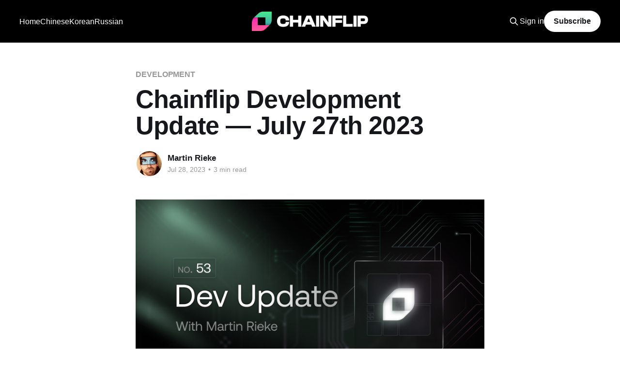

--- FILE ---
content_type: text/html; charset=utf-8
request_url: https://blog.chainflip.io/dev-update-53/
body_size: 7604
content:
<!DOCTYPE html>
<html lang="en">
<head>

    <title>Chainflip Development Update — July 27th 2023</title>
    <meta charset="utf-8" />
    <meta http-equiv="X-UA-Compatible" content="IE=edge" />
    <meta name="HandheldFriendly" content="True" />
    <meta name="viewport" content="width=device-width, initial-scale=1.0" />
    
    <link rel="preload" as="style" href="/assets/built/screen.css?v=2e42bd7ff8" />
    <link rel="preload" as="script" href="/assets/built/casper.js?v=2e42bd7ff8" />

    <link rel="stylesheet" type="text/css" href="/assets/built/screen.css?v=2e42bd7ff8" />

    <link rel="icon" href="https://blog.chainflip.io/content/images/size/w256h256/2022/11/Profile-Image.png" type="image/png">
    <link rel="canonical" href="https://blog.chainflip.io/dev-update-53/">
    <meta name="referrer" content="no-referrer-when-downgrade">
    
    <meta property="og:site_name" content="Chainflip Blog | Native Cross-Chain Swaps &amp; DeFi Trends">
    <meta property="og:type" content="article">
    <meta property="og:title" content="Chainflip Development Update — July 27th 2023">
    <meta property="og:description" content="Dear readers of the Dev-Update,

It’s been some time since the last dev update. When the time came for the next post, I was lying in bed with a fever, unable to put out anything helpful or funny. Luckily, my recovery was quick. Since then, many things happened and">
    <meta property="og:url" content="https://blog.chainflip.io/dev-update-53/">
    <meta property="og:image" content="https://blog.chainflip.io/content/images/2023/07/No.-53.png">
    <meta property="article:published_time" content="2023-07-28T10:09:35.000Z">
    <meta property="article:modified_time" content="2023-07-28T10:09:35.000Z">
    <meta property="article:tag" content="DEVELOPMENT">
    <meta property="article:tag" content="EN">
    
    <meta name="twitter:card" content="summary_large_image">
    <meta name="twitter:title" content="Chainflip Development Update — July 27th 2023">
    <meta name="twitter:description" content="Dear readers of the Dev-Update,

It’s been some time since the last dev update. When the time came for the next post, I was lying in bed with a fever, unable to put out anything helpful or funny. Luckily, my recovery was quick. Since then, many things happened and">
    <meta name="twitter:url" content="https://blog.chainflip.io/dev-update-53/">
    <meta name="twitter:image" content="https://blog.chainflip.io/content/images/2023/07/No.-53.png">
    <meta name="twitter:label1" content="Written by">
    <meta name="twitter:data1" content="Martin Rieke">
    <meta name="twitter:label2" content="Filed under">
    <meta name="twitter:data2" content="DEVELOPMENT, EN">
    <meta name="twitter:site" content="@Chainflip">
    <meta property="og:image:width" content="1200">
    <meta property="og:image:height" content="675">
    
    <script type="application/ld+json">
{
    "@context": "https://schema.org",
    "@type": "Article",
    "publisher": {
        "@type": "Organization",
        "name": "Chainflip Blog | Native Cross-Chain Swaps &amp; DeFi Trends",
        "url": "https://blog.chainflip.io/",
        "logo": {
            "@type": "ImageObject",
            "url": "https://blog.chainflip.io/content/images/2023/07/CF-Logo-White.png",
            "width": 300,
            "height": 50
        }
    },
    "author": {
        "@type": "Person",
        "name": "Martin Rieke",
        "image": {
            "@type": "ImageObject",
            "url": "https://blog.chainflip.io/content/images/2023/01/1.jpeg",
            "width": 1200,
            "height": 1200
        },
        "url": "https://blog.chainflip.io/author/martin-rieke/",
        "sameAs": []
    },
    "headline": "Chainflip Development Update — July 27th 2023",
    "url": "https://blog.chainflip.io/dev-update-53/",
    "datePublished": "2023-07-28T10:09:35.000Z",
    "dateModified": "2023-07-28T10:09:35.000Z",
    "image": {
        "@type": "ImageObject",
        "url": "https://blog.chainflip.io/content/images/2023/07/No.-53.png",
        "width": 1200,
        "height": 675
    },
    "keywords": "DEVELOPMENT, EN",
    "description": "Dear readers of the Dev-Update,\n\nIt’s been some time since the last dev update. When the time came for the next post, I was lying in bed with a fever, unable to put out anything helpful or funny. Luckily, my recovery was quick. Since then, many things happened and kept us busy, so this update will be a bit longer than usual.\n\n\nProgress\n\n * The Audit is finished! Now we are officially allowed to disclose the name of the Auditor. It was none other than “Trail of Bits”, who dug into our code and le",
    "mainEntityOfPage": "https://blog.chainflip.io/dev-update-53/"
}
    </script>

    <meta name="generator" content="Ghost 5.94">
    <link rel="alternate" type="application/rss+xml" title="Chainflip Blog | Native Cross-Chain Swaps &amp; DeFi Trends" href="https://blog.chainflip.io/rss/">
    <script defer src="https://cdn.jsdelivr.net/ghost/portal@~2.43/umd/portal.min.js" data-i18n="false" data-ghost="https://blog.chainflip.io/" data-key="94b84ed7aff924f7aacfd49583" data-api="https://blog.chainflip.io/ghost/api/content/" crossorigin="anonymous"></script><style id="gh-members-styles">.gh-post-upgrade-cta-content,
.gh-post-upgrade-cta {
    display: flex;
    flex-direction: column;
    align-items: center;
    font-family: -apple-system, BlinkMacSystemFont, 'Segoe UI', Roboto, Oxygen, Ubuntu, Cantarell, 'Open Sans', 'Helvetica Neue', sans-serif;
    text-align: center;
    width: 100%;
    color: #ffffff;
    font-size: 16px;
}

.gh-post-upgrade-cta-content {
    border-radius: 8px;
    padding: 40px 4vw;
}

.gh-post-upgrade-cta h2 {
    color: #ffffff;
    font-size: 28px;
    letter-spacing: -0.2px;
    margin: 0;
    padding: 0;
}

.gh-post-upgrade-cta p {
    margin: 20px 0 0;
    padding: 0;
}

.gh-post-upgrade-cta small {
    font-size: 16px;
    letter-spacing: -0.2px;
}

.gh-post-upgrade-cta a {
    color: #ffffff;
    cursor: pointer;
    font-weight: 500;
    box-shadow: none;
    text-decoration: underline;
}

.gh-post-upgrade-cta a:hover {
    color: #ffffff;
    opacity: 0.8;
    box-shadow: none;
    text-decoration: underline;
}

.gh-post-upgrade-cta a.gh-btn {
    display: block;
    background: #ffffff;
    text-decoration: none;
    margin: 28px 0 0;
    padding: 8px 18px;
    border-radius: 4px;
    font-size: 16px;
    font-weight: 600;
}

.gh-post-upgrade-cta a.gh-btn:hover {
    opacity: 0.92;
}</style>
    <script defer src="https://cdn.jsdelivr.net/ghost/sodo-search@~1.1/umd/sodo-search.min.js" data-key="94b84ed7aff924f7aacfd49583" data-styles="https://cdn.jsdelivr.net/ghost/sodo-search@~1.1/umd/main.css" data-sodo-search="https://blog.chainflip.io/" crossorigin="anonymous"></script>
    
    <link href="https://blog.chainflip.io/webmentions/receive/" rel="webmention">
    <script defer src="/public/cards.min.js?v=2e42bd7ff8"></script>
    <link rel="stylesheet" type="text/css" href="/public/cards.min.css?v=2e42bd7ff8">
    <script defer src="/public/member-attribution.min.js?v=2e42bd7ff8"></script><style>:root {--ghost-accent-color: #000000;}</style>
    <!-- Google tag (gtag.js) -->
<script async src="https://www.googletagmanager.com/gtag/js?id=G-D0L53VBCNT"></script>
<script>
  window.dataLayer = window.dataLayer || [];
  function gtag(){dataLayer.push(arguments);}
  gtag('js', new Date());
  gtag('config', 'G-D0L53VBCNT');
</script>

<!-- Safary tracking -->
<script>
  var script = document.createElement('script');
  script.src = "https://tag.safary.club/stag-0.1.8.js";
  script.async = true;
  script.setAttribute('data-name', 'safary-sdk');
  script.setAttribute('data-product-id', 'prd_8C0OzUfOdz');
  script.integrity = "sha256-z7Q6yDsMizDd8yey+3sZkFVx8BjF98GQA6z7I3BcCJc=";
  script.crossOrigin = "anonymous";
  var target = document.head || document.body;
  target.appendChild(script);
</script>

<!-- Structured Data for SEO -->
<script type="application/ld+json">
{
  "@context": "https://schema.org",
  "@type": "Blog",
  "name": "Chainflip Blog",
  "description": "Explore native cross-chain swaps, DeFi insights, product updates, and ecosystem trends on the Chainflip Blog.",
  "url": "https://blog.chainflip.io",
  "publisher": {
    "@type": "Organization",
    "name": "Chainflip",
    "url": "https://chainflip.io",
    "logo": {
      "@type": "ImageObject",
      "url": "https://chainflip.io/logo.png"
    }
  }
}
</script>

</head>
<body class="post-template tag-development tag-en is-head-middle-logo has-cover">
<div class="viewport">

    <header id="gh-head" class="gh-head outer">
        <div class="gh-head-inner inner">
            <div class="gh-head-brand">
                <a class="gh-head-logo" href="https://blog.chainflip.io">
                        <img src="https://blog.chainflip.io/content/images/2023/07/CF-Logo-White.png" alt="Chainflip Blog | Native Cross-Chain Swaps &amp; DeFi Trends">
                </a>
                <button class="gh-search gh-icon-btn" aria-label="Search this site" data-ghost-search><svg xmlns="http://www.w3.org/2000/svg" fill="none" viewBox="0 0 24 24" stroke="currentColor" stroke-width="2" width="20" height="20"><path stroke-linecap="round" stroke-linejoin="round" d="M21 21l-6-6m2-5a7 7 0 11-14 0 7 7 0 0114 0z"></path></svg></button>
                <button class="gh-burger" aria-label="Main Menu"></button>
            </div>

            <nav class="gh-head-menu">
                <ul class="nav">
    <li class="nav-home"><a href="https://blog.chainflip.io/">Home</a></li>
    <li class="nav-chinese"><a href="https://blog.chainflip.io/cn/">Chinese</a></li>
    <li class="nav-korean"><a href="https://blog.chainflip.io/kr/">Korean</a></li>
    <li class="nav-russian"><a href="https://blog.chainflip.io/ru/">Russian</a></li>
</ul>

            </nav>

            <div class="gh-head-actions">
                    <button class="gh-search gh-icon-btn" aria-label="Search this site" data-ghost-search><svg xmlns="http://www.w3.org/2000/svg" fill="none" viewBox="0 0 24 24" stroke="currentColor" stroke-width="2" width="20" height="20"><path stroke-linecap="round" stroke-linejoin="round" d="M21 21l-6-6m2-5a7 7 0 11-14 0 7 7 0 0114 0z"></path></svg></button>
                    <div class="gh-head-members">
                                <a class="gh-head-link" href="#/portal/signin" data-portal="signin">Sign in</a>
                                <a class="gh-head-button" href="#/portal/signup" data-portal="signup">Subscribe</a>
                    </div>
            </div>
        </div>
    </header>

    <div class="site-content">
        



<main id="site-main" class="site-main">
<article class="article post tag-development tag-en image-small">

    <header class="article-header gh-canvas">

        <div class="article-tag post-card-tags">
                <span class="post-card-primary-tag">
                    <a href="/tag/development/">DEVELOPMENT</a>
                </span>
        </div>

        <h1 class="article-title">Chainflip Development Update — July 27th 2023</h1>


        <div class="article-byline">
        <section class="article-byline-content">

            <ul class="author-list instapaper_ignore">
                <li class="author-list-item">
                    <a href="/author/martin-rieke/" class="author-avatar" aria-label="Read more of Martin Rieke">
                        <img class="author-profile-image" src="/content/images/size/w100/2023/01/1.jpeg" alt="Martin Rieke" />
                    </a>
                </li>
            </ul>

            <div class="article-byline-meta">
                <h4 class="author-name"><a href="/author/martin-rieke/">Martin Rieke</a></h4>
                <div class="byline-meta-content">
                    <time class="byline-meta-date" datetime="2023-07-28">Jul 28, 2023</time>
                        <span class="byline-reading-time"><span class="bull">&bull;</span> 3 min read</span>
                </div>
            </div>

        </section>
        </div>

            <figure class="article-image">
                <img
                    srcset="/content/images/size/w300/2023/07/No.-53.png 300w,
                            /content/images/size/w600/2023/07/No.-53.png 600w,
                            /content/images/size/w1000/2023/07/No.-53.png 1000w,
                            /content/images/size/w2000/2023/07/No.-53.png 2000w"
                    sizes="(min-width: 1400px) 1400px, 92vw"
                    src="/content/images/size/w2000/2023/07/No.-53.png"
                    alt="Chainflip Development Update — July 27th 2023"
                />
            </figure>

    </header>

    <section class="gh-content gh-canvas">
        <p>Dear readers of the Dev-Update,</p><p>It’s been some time since the last dev update. When the time came for the next post, I was lying in bed with a fever, unable to put out anything helpful or funny. Luckily, my recovery was quick. Since then, many things happened and kept us busy, so this update will be a bit longer than usual.</p><h2 id="progress">Progress</h2><ul><li>The Audit is finished! Now we are officially allowed to disclose the name of the Auditor. It was none other than “Trail of Bits”, who dug into our code and left no function unturned in order to find potential issues with what we had built. While they did find some noteworthy things, the overall outcome is very favourable and we are all incredibly proud of the quality of our code and the effort that the auditors had to go through in order to find anything substantial. We were able to address their findings and the final report including our comments can be found <a href="https://github.com/trailofbits/publications/blob/master/reviews/2023-04-chainflip-securityreview.pdf?ref=blog.chainflip.io">here</a>. Feel free to have a look!</li><li>Perseverance version 0.8.7 is out! As you can tell by the version number and the activity on the network, we had to create several fixes on top of the 0.8 release. These were necessary, because we activated more and more features in this release, which rely on correct interaction with the other supported blockchains like Ethereum, Bitcoin and Polkadot. Compared to our local tests, these public chains can behave in weird ways that are hard to predict. Just this morning, the average time between blocks on the Bitcoin Testnet was around 2-3 seconds, even though the target is supposed to be 10 minutes. Another complication is that the current version of our engine is quite generous with sending requests to the other blockchain nodes. This caused problems with the Polkadot nodes not being able to handle the load or with exhausting the credits for ETH nodes. In turn, that caused validators to not witness correctly and ultimately made the whole experience feel sub-standard. We kept fixing parts of the code, but eventually made a decision that allows me to segway to the next point:</li><li>We are refactoring our witnessing code! Pretty much all problems we encountered in Perseverance had to do with how we were reading data from other blockchains. Be it the unnecessary number of requests that were being sent or the fact that if a node didn’t reply in time the witnesser would get very upset. Based on all the experience we gained on Perseverance we had two of our most skilled chainflippers redesign the witnessing from the ground up.</li><li>Our APIs are out! Whether you want to play the part of a Broker or a Liquidity Provider, or just need a convenient way of interacting with Chainflip to run nodes, we don’t expect you to learn about the details of the Substrate ecosystem. We have released the first versions of our LP-API, our Broker-API and our SDK. Many of our partners are currently testing them out so that they feel comfortable for launch day.</li></ul><h2 id="outlook">Outlook</h2><ul><li>After the audit is before the audit! I know what you’re thinking: You guys just had your witnessing code audited and now you are completely replacing it? Yes, if something causes you pain, get rid of it. This is the way. However, for added fun we are already looking into getting another audit under way!</li><li>As of writing this, the last changes for the witnessing refactor are being reviewed and merged and we are excited to see the new system in action on Perseverance 0.9 soon.</li><li>We are adding another protocol to the list of supported blockchains. Because it will be EVM based and we already support Ethereum, this will be easier than for example Bitcoin.</li></ul><h2 id="vibe-check">Vibe Check</h2><p>As mentioned in the last update, we have a new team member. Allow me to introduce Marcello. He joins us from beautiful Italy and will be our support engineer, helping to coordinate between our community and the developers, tracking issues and fixes and providing a helping hand in all things related to running validators. Welcome to Chainflip!</p><p>Simon took us to his favourite Pizza place in Berlin this week. Being a larger group, we pushed some tables together, but the waiter didn’t like that reorg at all… Anyway, we got our Pizza and even Marcello agreed that it tasted great. Inspired by this, Ramiz took up the challenge and decided to make some Pakistani food for the entire office tonight. We are eagerly awaiting his cooking skills.</p><figure class="kg-card kg-image-card"><img src="https://blog.chainflip.io/content/images/2023/07/Screenshot-2023-07-28-115550.png" class="kg-image" alt loading="lazy" width="1061" height="796" srcset="https://blog.chainflip.io/content/images/size/w600/2023/07/Screenshot-2023-07-28-115550.png 600w, https://blog.chainflip.io/content/images/size/w1000/2023/07/Screenshot-2023-07-28-115550.png 1000w, https://blog.chainflip.io/content/images/2023/07/Screenshot-2023-07-28-115550.png 1061w" sizes="(min-width: 720px) 720px"></figure><p>Until next time,</p><p>Martin</p>
    </section>


</article>
</main>

    <section class="footer-cta outer">
        <div class="inner">
            <h2 class="footer-cta-title">Sign up for more like this.</h2>
            <a class="footer-cta-button" href="#/portal" data-portal>
                <div class="footer-cta-input">Enter your email</div>
                <span>Subscribe</span>
            </a>
        </div>
    </section>



            <aside class="read-more-wrap outer">
                <div class="read-more inner">
                        
<article class="post-card post keep-ratio">

    <a class="post-card-image-link" href="/q4-2025-report-protocol-performance-product-momentum-and-the-shift-to-multi-product-liquidity-infrastructure/">

        <img class="post-card-image"
            srcset="/content/images/size/w300/2026/01/Q4-2025-Report.png 300w,
                    /content/images/size/w600/2026/01/Q4-2025-Report.png 600w,
                    /content/images/size/w1000/2026/01/Q4-2025-Report.png 1000w,
                    /content/images/size/w2000/2026/01/Q4-2025-Report.png 2000w"
            sizes="(max-width: 1000px) 400px, 800px"
            src="/content/images/size/w600/2026/01/Q4-2025-Report.png"
            alt="Q4 2025 Report: Protocol Performance, Product Momentum, and the Shift to Multi-Product Liquidity Infrastructure"
            loading="lazy"
        />


    </a>

    <div class="post-card-content">

        <a class="post-card-content-link" href="/q4-2025-report-protocol-performance-product-momentum-and-the-shift-to-multi-product-liquidity-infrastructure/">
            <header class="post-card-header">
                <div class="post-card-tags">
                </div>
                <h2 class="post-card-title">
                    Q4 2025 Report: Protocol Performance, Product Momentum, and the Shift to Multi-Product Liquidity Infrastructure
                </h2>
            </header>
                <div class="post-card-excerpt">Executive Summary

Q4 2025 was a breakout quarter for Chainflip. The protocol delivered record swap volumes, network fee generation, and FLIP burn, while simultaneously launching major product capabilities that extend Chainflip beyond swaps into native lending and capital efficiency products.

Across volume, usage, and economic value capture, Q4 set new</div>
        </a>

        <footer class="post-card-meta">
            <time class="post-card-meta-date" datetime="2026-01-08">Jan 8, 2026</time>
                <span class="post-card-meta-length">6 min read</span>
        </footer>

    </div>

</article>
                        
<article class="post-card post keep-ratio">

    <a class="post-card-image-link" href="/evm-wallet-onboarding-lp/">

        <img class="post-card-image"
            srcset="/content/images/size/w300/2025/12/EVM-Wallet-support.png 300w,
                    /content/images/size/w600/2025/12/EVM-Wallet-support.png 600w,
                    /content/images/size/w1000/2025/12/EVM-Wallet-support.png 1000w,
                    /content/images/size/w2000/2025/12/EVM-Wallet-support.png 2000w"
            sizes="(max-width: 1000px) 400px, 800px"
            src="/content/images/size/w600/2025/12/EVM-Wallet-support.png"
            alt="Connect to Chainflip’s LP suite with Your EVM Wallet"
            loading="lazy"
        />


    </a>

    <div class="post-card-content">

        <a class="post-card-content-link" href="/evm-wallet-onboarding-lp/">
            <header class="post-card-header">
                <div class="post-card-tags">
                </div>
                <h2 class="post-card-title">
                    Connect to Chainflip’s LP suite with Your EVM Wallet
                </h2>
            </header>
                <div class="post-card-excerpt">No Polkadot.js. Just your EVM wallet.

Providing liquidity on Chainflip just got a lot easier.

You can now connect to the Chainflip LP app using your EVM wallet, making onboarding significantly easier and removing the need for Polkadot.js.

New LPs can onboard by depositing any supported asset, which</div>
        </a>

        <footer class="post-card-meta">
            <time class="post-card-meta-date" datetime="2025-12-24">Dec 24, 2025</time>
                <span class="post-card-meta-length">2 min read</span>
        </footer>

    </div>

</article>
                        
<article class="post-card post keep-ratio">

    <a class="post-card-image-link" href="/chainflip-frenzy-a-small-christmas-present-from-our-team-to-you/">

        <img class="post-card-image"
            srcset="/content/images/size/w300/2025/12/Chainflip-Frenzy-banner.png 300w,
                    /content/images/size/w600/2025/12/Chainflip-Frenzy-banner.png 600w,
                    /content/images/size/w1000/2025/12/Chainflip-Frenzy-banner.png 1000w,
                    /content/images/size/w2000/2025/12/Chainflip-Frenzy-banner.png 2000w"
            sizes="(max-width: 1000px) 400px, 800px"
            src="/content/images/size/w600/2025/12/Chainflip-Frenzy-banner.png"
            alt="Chainflip Frenzy: A Small Christmas Present from Our Team to You"
            loading="lazy"
        />


    </a>

    <div class="post-card-content">

        <a class="post-card-content-link" href="/chainflip-frenzy-a-small-christmas-present-from-our-team-to-you/">
            <header class="post-card-header">
                <div class="post-card-tags">
                </div>
                <h2 class="post-card-title">
                    Chainflip Frenzy: A Small Christmas Present from Our Team to You
                </h2>
            </header>
                <div class="post-card-excerpt">This year has been a big one for Chainflip. New milestones, strong momentum, and a growing community around us.

So instead of wrapping things up with just another announcement, we wanted to do something a little more fun.

Meet Chainflip Frenzy, a small arcade game we built as a festive</div>
        </a>

        <footer class="post-card-meta">
            <time class="post-card-meta-date" datetime="2025-12-23">Dec 23, 2025</time>
                <span class="post-card-meta-length">3 min read</span>
        </footer>

    </div>

</article>
                </div>
            </aside>



    </div>

    <footer class="site-footer outer">
        <div class="inner">
            <section class="copyright"><a href="https://blog.chainflip.io">Chainflip Blog | Native Cross-Chain Swaps &amp; DeFi Trends</a> &copy; 2026</section>
            <nav class="site-footer-nav">
                <ul class="nav">
    <li class="nav-sign-up"><a href="#/portal/">Sign up</a></li>
</ul>

            </nav>
            <div class="gh-powered-by"><a href="https://ghost.org/" target="_blank" rel="noopener">Powered by Ghost</a></div>
        </div>
    </footer>

</div>

    <div class="pswp" tabindex="-1" role="dialog" aria-hidden="true">
    <div class="pswp__bg"></div>

    <div class="pswp__scroll-wrap">
        <div class="pswp__container">
            <div class="pswp__item"></div>
            <div class="pswp__item"></div>
            <div class="pswp__item"></div>
        </div>

        <div class="pswp__ui pswp__ui--hidden">
            <div class="pswp__top-bar">
                <div class="pswp__counter"></div>

                <button class="pswp__button pswp__button--close" title="Close (Esc)"></button>
                <button class="pswp__button pswp__button--share" title="Share"></button>
                <button class="pswp__button pswp__button--fs" title="Toggle fullscreen"></button>
                <button class="pswp__button pswp__button--zoom" title="Zoom in/out"></button>

                <div class="pswp__preloader">
                    <div class="pswp__preloader__icn">
                        <div class="pswp__preloader__cut">
                            <div class="pswp__preloader__donut"></div>
                        </div>
                    </div>
                </div>
            </div>

            <div class="pswp__share-modal pswp__share-modal--hidden pswp__single-tap">
                <div class="pswp__share-tooltip"></div>
            </div>

            <button class="pswp__button pswp__button--arrow--left" title="Previous (arrow left)"></button>
            <button class="pswp__button pswp__button--arrow--right" title="Next (arrow right)"></button>

            <div class="pswp__caption">
                <div class="pswp__caption__center"></div>
            </div>
        </div>
    </div>
</div>
<script
    src="https://code.jquery.com/jquery-3.5.1.min.js"
    integrity="sha256-9/aliU8dGd2tb6OSsuzixeV4y/faTqgFtohetphbbj0="
    crossorigin="anonymous">
</script>
<script src="/assets/built/casper.js?v=2e42bd7ff8"></script>
<script>
$(document).ready(function () {
    // Mobile Menu Trigger
    $('.gh-burger').click(function () {
        $('body').toggleClass('gh-head-open');
    });
    // FitVids - Makes video embeds responsive
    $(".gh-content").fitVids();
});
</script>



</body>
</html>


--- FILE ---
content_type: application/javascript
request_url: https://tag.safary.club/stag-0.1.8.js
body_size: 6178
content:
!function(){"use strict";function e(e){return e&&"undefined"!=typeof Symbol&&e.constructor===Symbol?"symbol":typeof e}function t(t,r,n,a){if((r||void 0!==t)&&(void 0===t?"undefined":e(t))!==n)throw new Error("Assertion failed: Expected ".concat(null!=a?a:"value"," to be of type ").concat(n," but received ").concat(void 0===t?"undefined":e(t)))}function r(e,t){if(void 0===e)throw new Error("Assertion failed: Expected ".concat(null!=t?t:"value"," to exist but received undefined"))}function n(e,t,r,n,a,o,i){try{var s=e[o](i),l=s.value}catch(e){return void r(e)}s.done?t(l):Promise.resolve(l).then(n,a)}function a(e){return function(){var t=this,r=arguments;return new Promise((function(a,o){var i=e.apply(t,r);function s(e){n(i,a,o,s,l,"next",e)}function l(e){n(i,a,o,s,l,"throw",e)}s(void 0)}))}}function o(e,t){for(var r=0;r<t.length;r++){var n=t[r];n.enumerable=n.enumerable||!1,n.configurable=!0,"value"in n&&(n.writable=!0),Object.defineProperty(e,n.key,n)}}function i(e,t,r){return t in e?Object.defineProperty(e,t,{value:r,enumerable:!0,configurable:!0,writable:!0}):e[t]=r,e}function s(e,t){var r,n,a,o,i={label:0,sent:function(){if(1&a[0])throw a[1];return a[1]},trys:[],ops:[]};return o={next:s(0),throw:s(1),return:s(2)},"function"==typeof Symbol&&(o[Symbol.iterator]=function(){return this}),o;function s(o){return function(s){return function(o){if(r)throw new TypeError("Generator is already executing.");for(;i;)try{if(r=1,n&&(a=2&o[0]?n.return:o[0]?n.throw||((a=n.return)&&a.call(n),0):n.next)&&!(a=a.call(n,o[1])).done)return a;switch(n=0,a&&(o=[2&o[0],a.value]),o[0]){case 0:case 1:a=o;break;case 4:return i.label++,{value:o[1],done:!1};case 5:i.label++,n=o[1],o=[0];continue;case 7:o=i.ops.pop(),i.trys.pop();continue;default:if(!((a=(a=i.trys).length>0&&a[a.length-1])||6!==o[0]&&2!==o[0])){i=0;continue}if(3===o[0]&&(!a||o[1]>a[0]&&o[1]<a[3])){i.label=o[1];break}if(6===o[0]&&i.label<a[1]){i.label=a[1],a=o;break}if(a&&i.label<a[2]){i.label=a[2],i.ops.push(o);break}a[2]&&i.ops.pop(),i.trys.pop();continue}o=t.call(e,i)}catch(e){o=[6,e],n=0}finally{r=a=0}if(5&o[0])throw o[1];return{value:o[0]?o[1]:void 0,done:!0}}([o,s])}}}var l=function(){function e(){var t=arguments.length>0&&void 0!==arguments[0]?arguments[0]:null;!function(e,t){if(!(e instanceof t))throw new TypeError("Cannot call a class as a function")}(this,e),i(this,"localItemName","____sfry_anonymous"),i(this,"sessionId","none"),i(this,"sessionData",{sessionId:"none"}),i(this,"previousLocalStorageData",{sessionId:"n"}),i(this,"currentWallets",new Array),i(this,"currentListenerWallets",new Array),i(this,"SAFARY_BACKEND_ORIGIN",("https://tag.safary.club","https://tag.safary.club")),i(this,"SAFARY_SCRIPT_VERSION",null!=="0.1.8"?"0.1.8":"v0.0.0-dev"),i(this,"SAFARY_TAG",void 0),i(this,"PRODUCT_ID",void 0),i(this,"timeScriptLoaded",(new Date).toISOString()),i(this,"pooling_active",!1),this.SAFARY_TAG=t,this.PRODUCT_ID=this.getProductID()}var n,l,u;return n=e,l=[{key:"setup",value:function(){var e=this;return a((function(){return s(this,(function(t){switch(t.label){case 0:return t.trys.push([0,2,,3]),[4,e.setupSession()];case 1:return t.sent(),e.setupEthereumListeners(),e.setupTrackingFunctions(),e.setupWalletConnect(),[3,3];case 2:return t.sent(),console.error("Error during stag setup."),[3,3];case 3:return[2]}}))}))()}},{key:"getProductID",value:function(){var t=this.SAFARY_TAG;if(t||(t=window.document.querySelector('script[data-name="safary-sdk"]')),t){var r=null==t?void 0:t.getAttribute("data-product-id");if(!r){var n=null==t?void 0:t.getAttribute("src");n&&(r=new URL(n).searchParams.get("id"))}if(r&&e.isValidProductID(r))return r}console.error("ERROR: No valid product ID was found. Please contact Safary's support.")}},{key:"getSessionID",value:function(){return this.sessionId}},{key:"getSessionData",value:function(){return this.sessionData}},{key:"setupSession",value:function(){var t=this;return a((function(){var r,n;return s(this,(function(a){switch(a.label){case 0:return null!=(r=window.localStorage.getItem(t.localItemName))&&r.length>0&&(t.previousLocalStorageData=r.startsWith("{")?JSON.parse(r):{sessionId:r},n=t.previousLocalStorageData.sessionId,e.isValidSessionID(n)&&(t.sessionId=n,t.sessionData={sessionId:t.sessionId})),"none"!==t.sessionId?[3,2]:[4,t.getNewSession()];case 1:a.sent(),window.localStorage.setItem(t.localItemName,JSON.stringify(t.sessionData)),a.label=2;case 2:return[2]}}))}))()}},{key:"getNewSession",value:function(){var t=this;return a((function(){return s(this,(function(r){switch(r.label){case 0:return[4,fetch("".concat(t.SAFARY_BACKEND_ORIGIN,"/session.json?id=").concat(t.PRODUCT_ID)).then((function(e){if(!e.ok)throw new Error("Network response was not ok");return e.json()})).then((function(r){if(!e.isValidSessionID(r.sessionId))throw new Error("Invalid session id");t.sessionData=r,t.sessionId=r.sessionId}))];case 1:return r.sent(),[2]}}))}))()}},{key:"visit",value:function(){var e=this;return a((function(){var t;return s(this,(function(r){switch(r.label){case 0:return r.trys.push([0,3,,4]),[4,e.processWallet()];case 1:return r.sent(),t=e.getInfoObject("vt"),[4,e.sendVisitData(t)];case 2:return r.sent(),[3,4];case 3:return r.sent(),console.error("Error during stag execution."),[3,4];case 4:return[2]}}))}))()}},{key:"setupTrackingFunctions",value:function(){void 0===window.safary?(window.safary=window.safary||{},window.safary.track=this.track.bind(this),window.safary.trackSwap=this.trackSwaps.bind(this),window.safary.trackDeposit=this.trackDeposit.bind(this),window.safary.trackWithdrawal=this.trackWithdrawal.bind(this),window.safary.trackNFTPurchase=this.trackNFTPurchase.bind(this),window.safary.products=[this.PRODUCT_ID]):window.safary.products.includes(this.PRODUCT_ID)||window.safary.products.push(this.PRODUCT_ID)}},{key:"track",value:function(n){var o=this;return a((function(){var a,i,l,u,c,d,h,v;return s(this,(function(s){switch(s.label){case 0:try{t(n,!0,"object","params"),r(n.eventType,"eventType"),r(n.eventName,"eventName"),t(n.parameters,!1,"object","parameters")}catch(e){return console.error("ERROR: safary.track(): there were some validation errors."),[2]}a=o.getInfoObject("trk",{"trk-type":n.eventType,"trk-name":n.eventName,"trk-param":n.parameters}),i=!0,l=!1,u=void 0,s.label=1;case 1:s.trys.push([1,6,7,8]),c=window.safary.products[Symbol.iterator](),s.label=2;case 2:return(i=(d=c.next()).done)?[3,5]:(h=d.value,e.isValidProductID(h)?(a.tag=h,a.fulltag=void 0,[4,o.sendVisitData(a)]):[3,4]);case 3:s.sent(),s.label=4;case 4:return i=!0,[3,2];case 5:return[3,8];case 6:return v=s.sent(),l=!0,u=v,[3,8];case 7:try{i||null==c.return||c.return()}finally{if(l)throw u}return[7];case 8:return[2]}}))}))()}},{key:"getInfoObject",value:function(){var e=arguments.length>0&&void 0!==arguments[0]?arguments[0]:"vt",t=arguments.length>1?arguments[1]:void 0,r=this.isEmptyOrValidStart(window.location.href,!1),n=this.isEmptyOrValidStart(window.document.referrer,!0),a={};if(this.SAFARY_TAG&&Array.from(this.SAFARY_TAG.attributes).forEach((function(e){a[e.name]=e.value})),r&&n)return{si:this.sessionId,pls:this.previousLocalStorageData.sessionId,sd:this.sessionData,plsd:this.previousLocalStorageData,u:window.location.href,r:window.document.referrer,tag:this.PRODUCT_ID,fulltag:Object.keys(a).length>0?a:void 0,wa:this.currentWallets.length>0?this.currentWallets:void 0,evt:e,"evt-trk":null!=t?t:null,v:this.SAFARY_SCRIPT_VERSION,time:"vt"==e?this.timeScriptLoaded:(new Date).toISOString()};throw console.error("ERROR: Invalid URL or Referrer."),new Error("Invalid URL or Referrer. URL: ".concat(window.location.href," Referrer: ").concat(window.document.referrer))}},{key:"isEmptyOrValidStart",value:function(e){var t=arguments.length>1&&void 0!==arguments[1]&&arguments[1];return null==e?t:"string"==typeof e&&(!(!t||0!==e.length)||/^[A-Za-z0-9]/.test(e))}},{key:"sendVisitData",value:function(e){var t=this;return a((function(){var r;return s(this,(function(n){return void 0===e.tag?(console.error("ERROR: No valid product ID was found. Please contact Safary's support."),[2]):(r="".concat(t.SAFARY_BACKEND_ORIGIN,"/sfry/?id=").concat(e.tag),[2,fetch(r,{method:"POST",headers:{"Content-Type":"application/json","Access-Control-Allow-Origin":"*"},body:JSON.stringify({v:e})})])}))}))()}},{key:"setWalletType",value:function(e){var t,r={isBraveWallet:"Brave",isBitKeep:"BitKeep",isPhantom:"Phantom",isCoinbaseWallet:"Coinbase",isMetaMask:"MetaMask"};for(t in r)if(e[t])return r[t];return"Unknown"}},{key:"addWalletFromProvider",value:function(e){var t=this;return a((function(){var r,n,a;return s(this,(function(o){switch(o.label){case 0:return o.trys.push([0,5,,6]),e&&(null==e?void 0:e.selectedAddress)?null===(r=null==e?void 0:e.chainId)||void 0===r?[3,1]:(a=r,[3,3]):[3,4];case 1:return[4,null==e?void 0:e.request({method:"eth_chainId"})];case 2:a=o.sent(),o.label=3;case 3:return n=a,[2,[null==e?void 0:e.selectedAddress,t.setWalletType(e),n,"eth_sfry_all"]];case 4:return[3,6];case 5:return o.sent(),console.error("Error Adding Wallet From Provider."),[3,6];case 6:return[2,[]]}}))}))()}},{key:"getEthereumProvider",value:function(){return void 0===window.phantom?window.ethereum:void 0!==window.ethereum&&void 0!==window.ethereum.detected&&window.ethereum.detected.length>0?window.ethereum.detected[0]:void 0}},{key:"processWallet",value:function(){var e=this;return a((function(){var t,r,n,a,o;return s(this,(function(i){switch(i.label){case 0:return void 0===window.ethereum?[3,5]:(t=e.getEthereumProvider())?[4,t.request({method:"eth_accounts"})]:[3,3];case 1:return void 0!==(r=i.sent())&&r.length>0?[4,t.request({method:"eth_chainId"})]:[3,3];case 2:n=i.sent(),r.forEach((function(t){e.currentWallets.push({address:t,event:"eth_accounts",type:null,chainId:n})})),i.label=3;case 3:return[4,e.processEthereum()];case 4:(a=i.sent()).length>0&&a.forEach((function(t){t.length>0&&e.currentWallets.push({address:t[0],event:"eth_accounts__eth",type:t[1],chainId:t[2]})})),i.label=5;case 5:return[4,e.handleWalletConnect({key:"SAFARY_VISIT",value:""})];case 6:return(o=i.sent()).length>0&&o.forEach((function(t){null!==t.address&&e.currentWallets.push(t)})),[2]}}))}))()}},{key:"processEthereum",value:function(){var e=this;return a((function(){var t,r,n;return s(this,(function(o){switch(o.label){case 0:return t=[],void 0!==window.ethereum.providers&&window.ethereum.providers.forEach((i=a((function(r){var n;return s(this,(function(a){switch(a.label){case 0:return n=t.push,[4,e.addWalletFromProvider(r)];case 1:return n.apply(t,[a.sent()]),[2]}}))})),function(e){return i.apply(this,arguments)})),void 0===window.ethereum.selectedProvider?[3,2]:(r=t.push,[4,e.addWalletFromProvider(window.ethereum.selectedProvider)]);case 1:return r.apply(t,[o.sent()]),[3,4];case 2:return n=t.push,[4,e.addWalletFromProvider(e.getEthereumProvider())];case 3:n.apply(t,[o.sent()]),o.label=4;case 4:return[2,t]}var i}))}))()}},{key:"setupEthereumListeners",value:function(){if(void 0!==window.ethereum){var e,t=this;window.ethereum.on("accountsChanged",(e=a((function(e){var r,n;return s(this,(function(o){switch(o.label){case 0:return r=new Array,Array.isArray(e)||(e=[e]),[4,window.ethereum.request({method:"eth_chainId"})];case 1:return n=o.sent(),e.forEach(function(){var e=a((function(e){return s(this,(function(t){return r.push({address:e,event:"accountsChanged",type:null,chainId:n}),[2]}))}));return function(t){return e.apply(this,arguments)}}()),[4,t.processEthereum()];case 2:return o.sent().forEach((function(e){null!==e[0]&&void 0!==e[0]&&r.push({address:e[0],event:"eth_accounts__eth_listener",type:e[1],chainId:e[2]})})),t.sendWalletData(r),[2]}}))})),function(t){return e.apply(this,arguments)}));var r=this;window.ethereum.on("chainChanged",function(){var e=a((function(e){var t;return s(this,(function(n){return t=new Array,Array.isArray(e)||(e=[e]),e.forEach(function(){var e=a((function(e){return s(this,(function(r){return t.push({address:"Unknown",event:"chainChanged",type:null,chainId:e}),[2]}))}));return function(t){return e.apply(this,arguments)}}()),r.sendWalletData(t),[2]}))}));return function(t){return e.apply(this,arguments)}}())}else window.__defineSetter__("ethereum",this.setupEthereumListeners)}},{key:"setupWalletConnect",value:function(){try{var e=window.localStorage.setItem;window.localStorage.setItem=function(t,r){try{e.call(this,t,r);var n=new CustomEvent("localStorageSetItem",{detail:{key:t,value:r}});window.dispatchEvent(n)}catch(e){console.error("Error Saving Local Storage.")}};var t=this;window.addEventListener("localStorageSetItem",(r=a((function(e){var r,n,a,o,i,l;return s(this,(function(s){switch(s.label){case 0:return["wagmi.store"].includes(e.detail.key)?(r=t.handleWagmi(e.detail.value),[4,t.sendWalletData(r)]):[3,2];case 1:return s.sent(),[3,13];case 2:return["hashconnectData"].includes(e.detail.key)?(n=t.handleHashConnect(e.detail.value),[4,t.sendWalletData(n)]):[3,4];case 3:return s.sent(),[3,13];case 4:return["li.fi-wallets"].includes(e.detail.key)?(a=t.handleLiFi(e.detail.value),[4,t.sendWalletData(a)]):[3,6];case 5:return s.sent(),[3,13];case 6:return e.detail.key.startsWith("dynamic_authenticated_user")?(o=t.handleDynamic(e.detail.value),[4,t.sendWalletData(o)]):[3,8];case 7:return s.sent(),[3,13];case 8:return["privy:connections"].includes(e.detail.key)?(i=t.handlePrivy(e.detail.value),[4,t.sendWalletData(i)]):[3,10];case 9:return s.sent(),[3,13];case 10:return[4,t.handleWalletConnect(e.detail,!0)];case 11:return l=s.sent(),[4,t.sendWalletData(l)];case 12:s.sent(),s.label=13;case 13:return[2]}}))})),function(e){return r.apply(this,arguments)}))}catch(e){console.error("Error Setting up Wallet Connect.")}var r}},{key:"sendWalletData",value:function(t){var r=this;return a((function(){var n,a;return s(this,(function(o){switch(o.label){case 0:return t.length>0&&(n=e.filterExistingObjects(t,r.currentListenerWallets)).length>0?(r.currentListenerWallets=r.currentListenerWallets.concat(n),(a=r.getInfoObject("wl")).wa=n,[4,r.sendVisitData(a)]):[3,2];case 1:o.sent(),o.label=2;case 2:return[2]}}))}))()}},{key:"handleWagmi",value:function(e){try{var t,r=JSON.parse(e);if(r&&(null==r||null===(t=r.state)||void 0===t?void 0:t.data)){var n,a=null==r||null===(n=r.state)||void 0===n?void 0:n.data;if(a&&a.account&&a.account.length>0){var o,i=null;try{i=JSON.parse(window.localStorage.getItem("wagmi.wallet")||"")}catch(e){i=null}return[{address:a.account,event:"wagmi_wallets",type:i,chainId:null==a||null===(o=a.chain)||void 0===o?void 0:o.id}]}}}catch(e){return[]}return[]}},{key:"handleHashConnect",value:function(e){var t=this.getHederachainDict(),r=new Array;try{var n,a=JSON.parse(e);if(a&&(null==a?void 0:a.pairingData)&&(null==a||null===(n=a.pairingData)||void 0===n?void 0:n.length)>0){var o=null==a?void 0:a.pairingData,i=!0,s=!1,l=void 0;try{for(var u,c=o[Symbol.iterator]();!(i=(u=c.next()).done);i=!0){var d,h=u.value,v=t["hedera-"+(null==h?void 0:h.network)];if(h&&(null==h?void 0:h.accountIds)&&(null==h||null===(d=h.accountIds)||void 0===d?void 0:d.length)>0){var f=!0,y=!1,p=void 0;try{for(var w,m=h.accountIds[Symbol.iterator]();!(f=(w=m.next()).done);f=!0){var g=w.value;r.push({address:g,event:"hashconnect_wallets",type:"HashPack",chainId:v})}}catch(e){y=!0,p=e}finally{try{f||null==m.return||m.return()}finally{if(y)throw p}}}}}catch(e){s=!0,l=e}finally{try{i||null==c.return||c.return()}finally{if(s)throw l}}}}catch(e){return r}return r}},{key:"handleLiFi",value:function(e){try{var t=JSON.parse(e);if(t&&t.length>0){var r=t[t.length-1];if(r&&(null==r?void 0:r.address)&&(null==r?void 0:r.address.length)>0)return[{address:r.address,event:"lifi_wallets",type:r.name,chainId:null}]}}catch(e){return[]}return[]}},{key:"handleDynamic",value:function(e){var t=new Array;try{var r,n=JSON.parse(e);if(n&&(null==n?void 0:n.verifiedCredentials)&&(null==n||null===(r=n.verifiedCredentials)||void 0===r?void 0:r.length)>0){var a=null==n?void 0:n.verifiedCredentials,o=!0,i=!1,s=void 0;try{for(var l,u=a[Symbol.iterator]();!(o=(l=u.next()).done);o=!0){var c,d=l.value;d&&(null==d?void 0:d.address)&&(null==d||null===(c=d.address)||void 0===c?void 0:c.length)>0&&t.push({address:d.address,event:"dynamic_authenticated_user",type:d.walletName,chainId:d.chain})}}catch(e){i=!0,s=e}finally{try{o||null==u.return||u.return()}finally{if(i)throw s}}}}catch(e){return t}return t}},{key:"handlePrivy",value:function(e){var t=new Array;try{var r=JSON.parse(e);if(r&&(null==r?void 0:r.length)>0){var n=r,a=!0,o=!1,i=void 0;try{for(var s,l=n[Symbol.iterator]();!(a=(s=l.next()).done);a=!0){var u,c=s.value;c&&(null==c?void 0:c.address)&&(null==c||null===(u=c.address)||void 0===u?void 0:u.length)>0&&t.push({address:c.address,event:"privy_connection",type:"unknown"!==c.walletClientType?c.walletClientType:c.connectorType,chainId:null==c?void 0:c.chainId})}}catch(e){o=!0,i=e}finally{try{a||null==l.return||l.return()}finally{if(o)throw i}}}}catch(e){return t}return t}},{key:"handleWalletConnect",value:function(e){var t=arguments.length>1&&void 0!==arguments[1]&&arguments[1],r=this;return a((function(){var n,a,o,i,l,u;return s(this,(function(s){switch(s.label){case 0:return n=e.key,["wc@2:client:0.3//session","WALLETCONNECT_DEEPLINK_CHOICE","wc@2:ethereum_provider:/chainId","WCM_RECENT_WALLET_DATA","WCM_VERSION","SAFARY_VISIT","SAFARY_POOLING"].includes(n)?(a=window.localStorage.getItem("wc@2:client:0.3//session"))&&(null==a?void 0:a.length)>0?[4,r.processWalletConnect(t,a)]:[3,2]:[3,10];case 1:case 6:return[2,s.sent()];case 2:return s.trys.push([2,9,,10]),[4,r.getValueFromIndexedDB("wc@2:client:0.3:session")];case 3:return(o=s.sent())&&(null==o?void 0:o.length)>0?[4,r.getValueFromIndexedDB("WALLETCONNECT_DEEPLINK_CHOICE")]:[3,7];case 4:return i=s.sent(),[4,r.getValueFromIndexedDB("wc@2:ethereum_provider:chainId")];case 5:return l=s.sent(),[4,r.processWalletConnect(t,o,i,l)];case 7:throw new Error("Error Reading Wallet Connect from IndexedDB.");case 8:return[3,10];case 9:return s.sent(),!1===r.pooling_active&&(u=window.setInterval((function(){if(r.pooling_active){var e=new CustomEvent("localStorageSetItem",{detail:{key:"SAFARY_POOLING",value:""}});window.dispatchEvent(e)}}),1e4),window.setTimeout((function(){window.clearInterval(u),r.pooling_active=!1}),6e4),r.pooling_active=!0),[3,10];case 10:return[2,[]]}}))}))()}},{key:"getHederachainDict",value:function(){return{"hedera-mainnet":295,"hedera-testnet":296,"hedera-previewnet":297,"hedera-localnet":298}}},{key:"getValueFromIndexedDB",value:function(e){var t=arguments.length>1&&void 0!==arguments[1]?arguments[1]:"WALLET_CONNECT_V2_INDEXED_DB",r=arguments.length>2&&void 0!==arguments[2]?arguments[2]:"keyvaluestorage";return a((function(){return s(this,(function(n){return[2,new Promise((function(n,a){var o=window.indexedDB.open(t);o.onerror=function(e){console.error("IndexedDB Database error."),a(o.error)},o.onsuccess=function(t){var i=o.result;try{var s=i.transaction([r],"readonly").objectStore(r).get(e);s.onerror=function(e){console.error("IndexedDB Error getting value."),a(s.error)},s.onsuccess=function(e){n(s.result)}}catch(e){n(null)}}}))]}))}))()}},{key:"processWalletConnect",value:function(){var e=arguments.length>0&&void 0!==arguments[0]&&arguments[0],t=arguments.length>1&&void 0!==arguments[1]?arguments[1]:window.localStorage.getItem("wc@2:client:0.3//session"),r=arguments.length>2&&void 0!==arguments[2]?arguments[2]:window.localStorage.getItem("WALLETCONNECT_DEEPLINK_CHOICE"),n=arguments.length>3&&void 0!==arguments[3]?arguments[3]:window.localStorage.getItem("wc@2:ethereum_provider:/chainId"),o=this;return a((function(){var a,i,l,u,c,d,h,v,f,y;return s(this,(function(s){a=new Array;try{t&&(i=JSON.parse(t||"")[0],l=i.namespaces,u=l[Object.keys(l)[0]],c=u.accounts[0].split(":"),d=c.pop(),h=c.join("-"),v=o.getHederachainDict(),f=h.startsWith("hedera")?v[h]:n,y=o.getWalletTypeForWalletConnect(r,i),a.push({address:d,event:e?"eth_sfry_wc_listener":"eth_sfry_wc",type:y,chainId:f}),o.pooling_active=!1)}catch(e){console.error("Error Processing Wallet Connect.",e)}return[2,a]}))}))()}},{key:"getWalletTypeForWalletConnect",value:function(e,t){var r=void 0;try{var n,a,o;e&&e.trim().length>0&&(r=null===(n=JSON.parse(e))||void 0===n?void 0:n.name),r&&0!==r.trim().length||(r=(null==t||null===(o=t.peer)||void 0===o||null===(a=o.metadata)||void 0===a?void 0:a.name)||"WalletConnect")}catch(e){}return null!=r?r:"WalletConnect"}},{key:"trackSwaps",value:function(e){var n=this;return a((function(){var a;return s(this,(function(o){try{t(e,!0,"object","params"),r(null==e?void 0:e.fromAmount,"fromAmount"),r(null==e?void 0:e.fromCurrency,"fromCurrency"),r(null==e?void 0:e.contractAddress,"contractAddress"),t(null==e?void 0:e.parameters,!1,"object","parameters")}catch(e){return console.error("ERROR: safary.trackSwaps(): there were some validation errors."),[2]}return[2,n.track({eventType:"swap",eventName:null!==(a=null==e?void 0:e.eventName)&&void 0!==a?a:"Swaps",parameters:{default__fromAmount:null==e?void 0:e.fromAmount,default__fromCurrency:null==e?void 0:e.fromCurrency,default__contractAddress:null==e?void 0:e.contractAddress,default__fromAmountUSD:null==e?void 0:e.fromAmountUSD}})]}))}))()}},{key:"trackDeposit",value:function(e){var n=this;return a((function(){var a;return s(this,(function(o){try{t(e,!0,"object","params"),r(null==e?void 0:e.amount,"fromAmount"),r(null==e?void 0:e.currency,"fromCurrency"),r(null==e?void 0:e.contractAddress,"contractAddress"),t(null==e?void 0:e.parameters,!1,"object","parameters")}catch(e){return console.error("ERROR: safary.trackDeposit(): there were some validation errors."),[2]}return[2,n.track({eventType:"deposit",eventName:null!==(a=null==e?void 0:e.eventName)&&void 0!==a?a:"Deposits",parameters:{default__fromAmount:null==e?void 0:e.amount,default__fromCurrency:null==e?void 0:e.currency,default__contractAddress:null==e?void 0:e.contractAddress,default__fromAmountUSD:null==e?void 0:e.amountUSD}})]}))}))()}},{key:"trackWithdrawal",value:function(e){var n=this;return a((function(){var a;return s(this,(function(o){try{t(e,!0,"object","params"),r(null==e?void 0:e.amount,"fromAmount"),r(null==e?void 0:e.currency,"fromCurrency"),r(null==e?void 0:e.contractAddress,"contractAddress"),t(null==e?void 0:e.parameters,!1,"object","parameters")}catch(e){return console.error("ERROR: safary.trackWithdrawal(): there were some validation errors."),[2]}return[2,n.track({eventType:"withdrawal",eventName:null!==(a=null==e?void 0:e.eventName)&&void 0!==a?a:"Withdrawals",parameters:{default__fromAmount:null==e?void 0:e.amount,default__fromCurrency:null==e?void 0:e.currency,default__contractAddress:null==e?void 0:e.contractAddress,default__fromAmountUSD:null==e?void 0:e.amountUSD}})]}))}))()}},{key:"trackNFTPurchase",value:function(e){var n=this;return a((function(){var a;return s(this,(function(o){try{t(e,!0,"object","params"),r(null==e?void 0:e.amount,"fromAmount"),r(null==e?void 0:e.currency,"fromCurrency"),r(null==e?void 0:e.contractAddress,"contractAddress"),r(null==e?void 0:e.tokenId,"tokenId"),t(null==e?void 0:e.parameters,!1,"object","parameters")}catch(e){return console.error("ERROR: safary.trackNFTPurchase(): there were some validation errors."),[2]}return[2,n.track({eventType:"NFT Purchase",eventName:null!==(a=null==e?void 0:e.eventName)&&void 0!==a?a:"NFT Purchases",parameters:{default__fromAmount:null==e?void 0:e.amount,default__fromCurrency:null==e?void 0:e.currency,default__fromAmountUSD:null==e?void 0:e.amountUSD,default__contractAddress:null==e?void 0:e.contractAddress,default__tokenId:null==e?void 0:e.tokenId}})]}))}))()}}],u=[{key:"isValidProductID",value:function(e){return"string"!=typeof e?(console.error("ERROR: safary.isValidProductID(): the product ID must be a string."),!1):14!==e.length?(console.error("ERROR: safary.isValidProductID(): the product ID must have 14 characters."),!1):e.startsWith("prd_")?!!/^[a-z0-9]+$/i.test(e.substring(4))||(console.error("ERROR: safary.isValidProductID(): the product ID must be alphanumeric."),!1):(console.error('ERROR: safary.isValidProductID(): the product ID must start with "prd_".'),!1)}},{key:"isValidSessionID",value:function(e){return"string"!=typeof e?(console.error("ERROR: safary.isValidSessionID(): the session ID must be a string."),!1):36!==e.length?(console.error("ERROR: safary.isValidSessionID(): the session ID must have 36 characters."),!1):!!/^[0-9a-f]{8}-[0-9a-f]{4}-[0-9a-f]{4}-[0-9a-f]{4}-[0-9a-f]{12}$/i.test(e)||(console.error("ERROR: safary.isValidSessionID(): the session ID must be a valid UUID."),!1)}},{key:"isObjectInList",value:function(e,t){return t.some((function(t){return t.address===e.address&&t.event===e.event&&t.type===e.type&&t.chainId===e.chainId}))}},{key:"filterExistingObjects",value:function(t,r){return t.filter((function(t){return!e.isObjectInList(t,r)}))}}],l&&o(n.prototype,l),u&&o(n,u),e}();function u(e,t,r,n,a,o,i){try{var s=e[o](i),l=s.value}catch(e){return void r(e)}s.done?t(l):Promise.resolve(l).then(n,a)}var c=window.document.currentScript;function d(){var e;return e=function(){var e;return function(e,t){var r,n,a,o,i={label:0,sent:function(){if(1&a[0])throw a[1];return a[1]},trys:[],ops:[]};return o={next:s(0),throw:s(1),return:s(2)},"function"==typeof Symbol&&(o[Symbol.iterator]=function(){return this}),o;function s(o){return function(s){return function(o){if(r)throw new TypeError("Generator is already executing.");for(;i;)try{if(r=1,n&&(a=2&o[0]?n.return:o[0]?n.throw||((a=n.return)&&a.call(n),0):n.next)&&!(a=a.call(n,o[1])).done)return a;switch(n=0,a&&(o=[2&o[0],a.value]),o[0]){case 0:case 1:a=o;break;case 4:return i.label++,{value:o[1],done:!1};case 5:i.label++,n=o[1],o=[0];continue;case 7:o=i.ops.pop(),i.trys.pop();continue;default:if(!((a=(a=i.trys).length>0&&a[a.length-1])||6!==o[0]&&2!==o[0])){i=0;continue}if(3===o[0]&&(!a||o[1]>a[0]&&o[1]<a[3])){i.label=o[1];break}if(6===o[0]&&i.label<a[1]){i.label=a[1],a=o;break}if(a&&i.label<a[2]){i.label=a[2],i.ops.push(o);break}a[2]&&i.ops.pop(),i.trys.pop();continue}o=t.call(e,i)}catch(e){o=[6,e],n=0}finally{r=a=0}if(5&o[0])throw o[1];return{value:o[0]?o[1]:void 0,done:!0}}([o,s])}}}(this,(function(t){switch(t.label){case 0:return[4,(e=new l(c)).setup()];case 1:return t.sent(),[4,e.visit()];case 2:return t.sent(),[2]}}))},d=function(){var t=this,r=arguments;return new Promise((function(n,a){var o=e.apply(t,r);function i(e){u(o,n,a,i,s,"next",e)}function s(e){u(o,n,a,i,s,"throw",e)}i(void 0)}))},d.apply(this,arguments)}"undefined"!=typeof window&&function(){d.apply(this,arguments)}()}();

--- FILE ---
content_type: text/plain
request_url: https://tag.safary.club/session.json?id=prd_8C0OzUfOdz
body_size: -122
content:
{ "sessionId" : "8df25515-ce9f-8715-5cc0-c075fec271ce" }